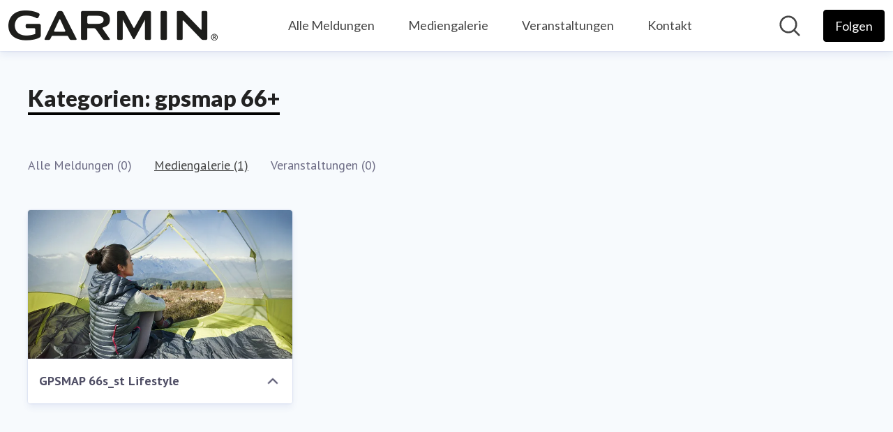

--- FILE ---
content_type: text/html; charset=utf-8
request_url: https://garmin-deutschland-gmbh.mynewsdesk.com/tag/gpsmap-66-plus?tags_tab=medias
body_size: 5758
content:
<!doctype html>
<html lang="de">
  <head>
    

    <title>Garmin</title>

    <meta name="viewport" content="width=device-width, initial-scale=1.0">
      <meta name="keywords" content="Pressemitteilungen, Events, Bilder, Videos, Dokumente, Kontakte, Pressemitteilungen, Presseinformation, Nachrichten, Pressemitteilung abonnieren, Pressemitteilungen versenden, Pressemitteilungen veröffentlichen." />
    <meta name="robots" content="index, follow" />
    <meta property="fb:app_id" content="164521400263620" />
    
    <meta name="csrf-param" content="authenticity_token" />
<meta name="csrf-token" content="ORvCfQISvQXvb3zGRYcF5mJeObr7iU4qRLx-awS6CpAXezaTxdvTIO0K5WTWY6Xedg39z8TkiS-7C-T85Chhnw" />
    
    <script type="application/ld+json">{"@context":"https://schema.org","@type":"CollectionPage","url":"https://garmin-deutschland-gmbh.mynewsdesk.com/tag/gpsmap-66-plus?tags_tab=medias","publisher":{"@type":"Organization","name":"Garmin"},"mainEntity":[{"@context":"https://schema.org","@type":"MediaObject","name":"GPSMAP 66s_st Lifestyle","description":"","contentUrl":"https://mnd-assets.mynewsdesk.com/image/upload/c_fill,dpr_auto,f_auto,g_auto,q_auto:good,w_1782/smvrgsgfpbwkrfojxusr","uploadDate":"2018-09-05T13:00:00+02:00","author":{"@type":"Organization","name":"Garmin"},"license":"","provider":{"@type":"Organization","name":"Mynewsdesk","url":"https://www.mynewsdesk.com"}}],"provider":{"@type":"Organization","name":"Mynewsdesk","url":"https://www.mynewsdesk.com"}}</script>
    <meta property="og:site_name" content="Mynewsdesk" />
    <meta property="og:image" content="https://mnd-assets.mynewsdesk.com/image/upload/c_limit,dpr_auto,f_auto,q_auto:good,w_600/xhvtrvkqcmyungghmhfk" />
    <meta property="og:url" content="https://garmin-deutschland-gmbh.mynewsdesk.com/tag/gpsmap-66-plus" />
    <meta property="og:title" content="Garmin" />
    <meta property="og:type" content="website" />
    <meta name="twitter:card" content="summary_large_image" />
    <link rel="icon" href="https://mnd-assets.mynewsdesk.com/image/upload/c_fill,dpr_auto,f_ico,g_auto,h_48,q_auto:good,w_48/rmst3pn8xsp09ef0u03c">


    <link rel="search" type="application/opensearchdescription+xml" title="Mynewsdesk" href="https://www.mynewsdesk.com/opensearch.xml" />
    <link rel="canonical" href="https://www.garmin.com/de-DE/newsroom//tag/gpsmap-66-plus">

    <link rel="stylesheet" media="screen" href="//www.mynewsdesk.com/google_fonts/css?display=swap&family=Lato:wght@400;700;900&family=PT+Sans:wght@400;700" />

    <link rel="stylesheet" href="https://www.mynewsdesk.com/assets/newsroom2020/application-5b5114500d44e7c11cf81bd1fad251636db240076b134be2f2866fb2b3a56b22.css" />


      <link rel="stylesheet" href="https://www.mynewsdesk.com/assets/newsroom2020/cname_newsroom-b2e06991e995e093ffbde22cdaac53f96588c165b4280b9c07d0a4f390262d64.css" />

    

      <style>
        :root {
          --brand-background-color: #f7fafd;
        }
      </style>

      <style>
        :root {
          --brand-color: #000000;
          --brand-secondary-color: #000000;
        }
      </style>

      <link rel="stylesheet" media="screen" href="//www.mynewsdesk.com/google_fonts/css?display=swap&amp;family=Lato:wght@900&amp;family=PT+Sans:wght@400;700&amp;family=Lato:wght@400" />
      <style>
        :root {
          --headline_font_family: Lato, sans-serif;
          --headline_font_style: 900;
          --paragraph_font_family: PT Sans, sans-serif;
          --paragraph_body_font_style: 400;
          --paragraph_preamble_font_style: 700;
          --miscellaneous_font_family: Lato, sans-serif;
          --miscellaneous_font_style: 400;
        }
      </style>

  </head>

  <body class="tags-show">
    <div id="policy-modal" style="display: none" class="policy-modal"
  role="dialog"
>
  <div class="modal__backdrop show-modal"></div>
  <dialog class="modal">
    <div class="modal__header">
      <span class="modal__title">Arbeiten Sie für die Presse oder Medien?</span>
    </div>
    <div class="modal__main">
      <p>Die Informationen auf dieser Seite sind an Journalisten, Presse und Medien gerichtet. Klicken Sie auf JA, um zum Newsroom zu gelangen. Klicken Sie auf NEIN, um zurück zu Mynewsdesk.com zu gelangen.</p>
    </div>
    <div class="modal__footer">
      <a class="button button-outline" href="https://www.mynewsdesk.com/">
        Nein
</a>      <a class="button" id="policy-modal-accept-button" href="#">
        Ja
</a>    </div>
  </dialog>
</div>
<script nonce="QXHavWPE7JRhjMPoM+hkgA==">
//<![CDATA[

  (function() {
    var policyModal = document.getElementById('policy-modal')
    var policyCookieName = policyModal.dataset.policyCookieName
    if (policyCookieName && document.cookie.indexOf(policyCookieName + '=') == -1) {
      policyModal.style.display = 'block';

      const modal = document.querySelector('dialog.modal');
      modal.showModal();

      var acceptButton = document.getElementById('policy-modal-accept-button')
      acceptButton.addEventListener('click', function(e) {
        e.preventDefault();
        modal.close();

        var oneHourFromNow = new Date(new Date().getTime() + 1 * 60 * 60 * 1000);
        document.cookie = policyCookieName + '=1;expires=' + oneHourFromNow.toUTCString() + ';path=/';

        policyModal.style.display = 'none';
      })
    }
  })()

//]]>
</script>


    

    
  <header>
  <a id="skip-to-content" href="#content">Direkt zum Inhalt springen</a>
  <nav class="navigation" aria-label="Pressroom Navigation">
    <button type="button" class="lg:none" id="navigation-toggle" aria-expanded="false" aria-controls="mobile-menu" aria-label="Menü umschalten">
  <i class="is-menu"><svg viewBox="0 0 32 32" fill="none" xmlns="http://www.w3.org/2000/svg"><path d="M4 16h24M4 8h24M4 24h24" stroke="#2C3647" stroke-width="2" stroke-linecap="round" stroke-linejoin="round"/></svg></i>
  <i class="is-close"><svg viewBox="0 0 32 32" fill="none" xmlns="http://www.w3.org/2000/svg"><path d="M24 8L8 24M8 8l16 16" stroke="#2C3647" stroke-width="2" stroke-linecap="round" stroke-linejoin="round"/></svg></i>
</button>


    <a class="navigation__logo" aria-label="Übersicht: Garmin Pressroom" hreflang="de" href="/">
    <img alt="Garmin" class="logo" data-ot-ignore="true" src="https://mnd-assets.mynewsdesk.com/image/upload/c_limit,dpr_auto,f_auto,q_auto:good,w_600/xhvtrvkqcmyungghmhfk" />
</a>

    <ul class="navigation__items" id="mobile-menu" hidden inert>
        <li class="navigation__item ">
  <a hreflang="de" href="/latest_news">
    Alle Meldungen
</a></li>


  <li class="navigation__item ">
  <a hreflang="de" href="/latest_media">
    Mediengalerie
</a></li>


  <li class="navigation__item ">
  <a hreflang="de" href="/events">
    Veranstaltungen
</a></li>


  <li class="navigation__item ">
  <a hreflang="de" href="/contact_people">
    Kontakt
</a></li>



      <li class="navigation__item">
        
  <button class="button js-follow is-mobile" data-pressroom-name="Garmin" data-toggle-url="https://garmin-deutschland-gmbh.mynewsdesk.com/follow/toggle" aria-label="Folgen Sie Garmin" data-testid="follow-newsroom-button">
      <span class="not-following show">
          Folgen
      </span>
      <span class="is-following">
        Nicht mehr folgen</span>
</button>
      </li>
    </ul>
    <ul class="navigation__items" id="desktop-menu">
        <li class="navigation__item ">
  <a hreflang="de" href="/latest_news">
    Alle Meldungen
</a></li>


  <li class="navigation__item ">
  <a hreflang="de" href="/latest_media">
    Mediengalerie
</a></li>


  <li class="navigation__item ">
  <a hreflang="de" href="/events">
    Veranstaltungen
</a></li>


  <li class="navigation__item ">
  <a hreflang="de" href="/contact_people">
    Kontakt
</a></li>


    </ul>

    <div class="navigation__actions">
      <a class="navigation__search" hreflang="de" aria-label="Im Newsroom suchen" href="/search">
  <i><svg viewBox="0 0 64 64" fill="none" xmlns="http://www.w3.org/2000/svg"><path d="M50.667 28c0 12.519-10.149 22.667-22.667 22.667C15.482 50.667 5.333 40.519 5.333 28 5.333 15.482 15.482 5.333 28 5.333c12.518 0 22.667 10.149 22.667 22.667zM58.667 58.667L44 44" stroke-width="5" stroke-linecap="round"/></svg>
</i>
  <span class="sr-only">Im Newsroom suchen</span>
</a>

      
  <button class="button js-follow is-desktop" data-pressroom-name="Garmin" data-toggle-url="https://garmin-deutschland-gmbh.mynewsdesk.com/follow/toggle" aria-label="Folgen Sie Garmin" data-testid="follow-newsroom-button">
      <span class="not-following show">
          Folgen
      </span>
      <span class="is-following">
        Nicht mehr folgen</span>
</button>
    </div>
  </nav>
</header>


  <main id="content">
    <div class="container-wide">
  <section class="js-infinite-pagination">
      <h1 class="is-underlined">
  Kategorien: gpsmap 66+
</h1>


      <div class="tabbed">
        <nav>
  <ul>
    <li>
        <span>Alle Meldungen (0)</span>

    </li>
    <li>
          <a class="active" href="/tag/gpsmap-66-plus?tags_tab=medias">Mediengalerie (1)</a>

    </li>
    <li>
        <span>Veranstaltungen (0)</span>

    </li>
  </ul>
</nav>


          
    <ul class="grid js-material-grid">
  
  <li class=" sm:w-1/2 lg:w-1/3 " aria-labelledby="mediaPanelLabel1408319Image">
  <div class="panel with-media is-golden-ratio ">
    <div class="panel__content is-media">
      <a title="GPSMAP 66s_st Lifestyle" aria-label="GPSMAP 66s_st Lifestyle" hreflang="de" class="panel__content-media-link" href="https://garmin-deutschland-gmbh.mynewsdesk.com/images/gpsmap-66s-st-lifestyle-1408319">

            <div class="panel__media  aspect-16x9">
    <img alt="" data-ot-ignore="true" width="1625" height="914" src="https://mnd-assets.mynewsdesk.com/image/upload/ar_16:9,c_fill,dpr_auto,f_auto,g_sm,q_auto:good,w_746/smvrgsgfpbwkrfojxusr" />
  </div>

</a>
      <div class="details-placeholder"></div>
      <details>
        <summary title="GPSMAP 66s_st Lifestyle">
          <span id="mediaPanelLabel1408319Image">GPSMAP 66s_st Lifestyle</span>
          <svg aria-hidden="true" class="closed-icon" width="24" height="24" viewBox="0 0 24 24" fill="none" xmlns="http://www.w3.org/2000/svg">
            <path fill-rule="evenodd" clip-rule="evenodd" d="M18.7071 15.7071C18.3166 16.0976 17.6834 16.0976 17.2929 15.7071L12 10.4142L6.70711 15.7071C6.31658 16.0976 5.68342 16.0976 5.29289 15.7071C4.90237 15.3166 4.90237 14.6834 5.29289 14.2929L11.2929 8.29289C11.6834 7.90237 12.3166 7.90237 12.7071 8.29289L18.7071 14.2929C19.0976 14.6834 19.0976 15.3166 18.7071 15.7071Z" fill="currentColor"/>
          </svg>
          <svg aria-hidden="true" class="opened-icon" width="24" height="24" viewBox="0 0 24 24" fill="none" xmlns="http://www.w3.org/2000/svg">
            <path fill-rule="evenodd" clip-rule="evenodd" d="M5.29289 8.29289C5.68342 7.90237 6.31658 7.90237 6.70711 8.29289L12 13.5858L17.2929 8.29289C17.6834 7.90237 18.3166 7.90237 18.7071 8.29289C19.0976 8.68342 19.0976 9.31658 18.7071 9.70711L12.7071 15.7071C12.3166 16.0976 11.6834 16.0976 11.2929 15.7071L5.29289 9.70711C4.90237 9.31658 4.90237 8.68342 5.29289 8.29289Z" fill="currentColor"/>
          </svg>

        </summary>
        <div>
          <dl>
            <dt>Lizenz:</dt>
            <dd>Nutzung in Medien</dd>
              <dt>Dateiformat:</dt>
              <dd>.jpg</dd>
              <dt>Dateigröße:</dt>
              <dd>1625 x 1219, 1,19 MB</dd>
          </dl>
          <div class="panel__content-more-info">
            <a title="GPSMAP 66s_st Lifestyle" aria-label="GPSMAP 66s_st Lifestyle" hreflang="de" href="https://garmin-deutschland-gmbh.mynewsdesk.com/images/gpsmap-66s-st-lifestyle-1408319">
              mehr Info...
</a>          </div>
            <a hreflang="de" rel="nofollow" class="media__download-link" href="https://mnd-assets.mynewsdesk.com/image/upload/fl_attachment/smvrgsgfpbwkrfojxusr">
              <i><svg role="img" aria-hidden="true" viewBox="0 0 24 24" fill="none" xmlns="http://www.w3.org/2000/svg"><path d="M21 15v4a2 2 0 01-2 2H5a2 2 0 01-2-2v-4M7 10l5 5 5-5M12 15V3" stroke-width="2" stroke-linecap="round" stroke-linejoin="round"/></svg>
</i>
              <span>Download</span>
</a>        </div>
      </details>
    </div>
  </div>
</li>


</ul>

  


      </div>
  </section>
</div>

  </main>

  <footer>
      
        <div class="about-company">
    <div class="grid">
      <div class="lg:w-1/2">
        <address class="about-company__address">
          <strong>Garmin</strong>
          <p>
          </p>
        </address>

          <div class="about-company__links">
              <div><a class="about-company__link" hreflang="de" target="_blank" rel="noopener" aria-label="Garmin auf Instagram (öffnet sich in einem neuen Fenster)" href="https://www.instagram.com/garmindach/">Garmin auf Instagram</a></div>
              <div><a class="about-company__link" hreflang="de" target="_blank" rel="noopener" aria-label="Garmin auf Facebook (öffnet sich in einem neuen Fenster)" href="http://www.facebook.com/GarminD">Garmin auf Facebook</a></div>
              <div><a class="about-company__link" hreflang="de" target="_blank" rel="noopener" aria-label="#BeatYesterday Online-Magazin (öffnet sich in einem neuen Fenster)" href="http://www.beatyesterday.org">#BeatYesterday Online-Magazin</a></div>
              <div><a class="about-company__link" hreflang="de" target="_blank" rel="noopener" aria-label="Offizieller Garmin Blog (öffnet sich in einem neuen Fenster)" href="https://www.garmin.com/de-DE/blog/">Offizieller Garmin Blog</a></div>
              <div><a class="about-company__link" hreflang="de" target="_blank" rel="noopener" aria-label="Beat Yesterday – der Garmin-Podcast (öffnet sich in einem neuen Fenster)" href="https://open.spotify.com/show/5CtcKYPWw9KHTkwP64t8ge">Beat Yesterday – der Garmin-Podcast</a></div>
              <div><a class="about-company__link" hreflang="de" target="_blank" rel="noopener" aria-label="Garmin auf Youtube (öffnet sich in einem neuen Fenster)" href="http://www.youtube.com/GarminD">Garmin auf Youtube</a></div>
              <div><a class="about-company__link" hreflang="de" target="_blank" rel="noopener" aria-label="Garmin DACH Strava Club (öffnet sich in einem neuen Fenster)" href="https://www.strava.com/clubs/garmindach">Garmin DACH Strava Club</a></div>
          </div>


      </div>
    </div>
  </div>

      

    
  </footer>

    <div class="follow-modals">
    <div class="modal__backdrop" tabindex="-1"></div>

    <dialog class="modal create-account">
  <a class="modal__close" rel="nofollow" aria-label="Schließen" href="/tag/gpsmap-66-plus"><svg viewBox="0 0 32 32" fill="none" xmlns="http://www.w3.org/2000/svg"><path d="M24 8L8 24M8 8l16 16" stroke-width="2" stroke-linecap="round" stroke-linejoin="round"/></svg>
</a>
  <div class="modal__header">
      <img alt="Garmin" class="logo" src="https://mnd-assets.mynewsdesk.com/image/upload/c_limit,dpr_auto,f_auto,q_auto:good,w_600/xhvtrvkqcmyungghmhfk" />
    <span class="modal__title">Geben Sie Ihre E-Mail-Adresse ein, um Garmin zu folgen.</span>
  </div>
  
    <form class="" action="/follow" accept-charset="UTF-8" method="post"><input type="hidden" name="authenticity_token" value="TrzWRLijb7-ErUFdMBCGcmlWwdQW_ntQNIPC7cOT_FEmBb6vl2CHk2dYJLMHagCPj8Qrk5QCtT-vCyt6p__nsw" autocomplete="off" />
      <div class="modal__main">
        <input class="form__input" placeholder="E-Mail-Adresse" aria-label="E-Mail-Adresse" id="follow_email" required="required" autofocus="autofocus" type="email" name="email" />
        <span class="form__error js-email-error"></span>
        <div class="form__policy-card">
          <p><span style="font-weight: 400;">Wenn Sie sich daf&uuml;r entscheiden, ein Benutzerkonto zu erstellen und einem Newsroom zu folgen, werden Ihre pers&ouml;nlichen Daten von uns und dem Eigent&uuml;mer des Newsrooms verwendet, damit Sie Nachrichten und Updates gem&auml;&szlig; Ihren Abonnementeinstellungen erhalten.</span></p>
<p><span style="font-weight: 400;">Um mehr dar&uuml;ber zu erfahren, lesen Sie bitte unsere </span><a href="https://www.mynewsdesk.com/about/terms-and-conditions/privacy_policy"><span style="font-weight: 400;">Datenschutzerkl&auml;rung</span></a><span style="font-weight: 400;">, die f&uuml;r die Verwendung Ihrer pers&ouml;nlichen Daten gilt, sowie unsere </span><a href="https://www.mynewsdesk.com/about/terms-and-conditions/privacy_policy_contacts"><span style="font-weight: 400;">Datenschutzerkl&auml;rung f&uuml;r Contacts</span></a><span style="font-weight: 400;">, die f&uuml;r die Nutzung Ihrer pers&ouml;nlichen Daten durch den Eigent&uuml;mer der Newsrooms gelten, denen Sie folgen.</span></p>
<p><span style="font-weight: 400;">Bitte beachten Sie, dass unsere </span><a href="https://www.mynewsdesk.com/about/terms-and-conditions/terms_and_conditions"><span style="font-weight: 400;">Nutzungsbedingungen</span></a><span style="font-weight: 400;"> f&uuml;r die Inanspruchnahme all unserer Dienste gelten.</span></p>
<p><span style="font-weight: 400;">Sie k&ouml;nnen Ihre Zustimmung jederzeit widerrufen, indem Sie Ihr Konto k&uuml;ndigen oder l&ouml;schen.</span></p>
        </div>
        <div class="form__checkbox-wrapper">
          <input value="37" id="privacy_policy" autocomplete="off" type="hidden" name="terms[]" />
          <input value="82" id="privacy_notice" autocomplete="off" type="hidden" name="terms[]" />
          <input value="38" id="terms_and_conditions" autocomplete="off" type="hidden" name="terms[]" />
          <input name="accept_terms" type="hidden" value="0" autocomplete="off" /><input id="accept_terms" required="required" type="checkbox" value="1" name="accept_terms" />
          <label for="accept_terms">
            <a rel="noopener" target="_blank" aria-label="Nutzungsbedingungen (öffnet sich in einem neuen Fenster)" href="https://www.mynewsdesk.com/about/terms-and-conditions/terms_and_conditions">Nutzungsbedingungen</a>, <a rel="noopener" target="_blank" aria-label="Datenschutzerklärung (öffnet sich in einem neuen Fenster)" href="https://www.mynewsdesk.com/about/terms-and-conditions/privacy_policy">Datenschutzerklärung</a> und <a rel="noopener" target="_blank" aria-label="Datenschutzerklärung für Contacts (öffnet sich in einem neuen Fenster)" href="https://www.mynewsdesk.com/about/terms-and-conditions/privacy_policy_contacts">Datenschutzerklärung für Contacts</a> akzeptieren
          </label>
        </div>
        <span class="form__error js-terms-error"></span>
      </div>
      <div class="modal__footer">
        <input type="submit" name="follow" value="Folgen" class="button w-full" id="follow_newsroom_button" data-disable-with="Folgen" />
        <span class="form__error js-base-error"></span>
      </div>
</form>
</dialog>

    <dialog class="modal check-inbox">
  <a class="modal__close" rel="nofollow" aria-label="Schließen" href="/tag/gpsmap-66-plus"><svg viewBox="0 0 32 32" fill="none" xmlns="http://www.w3.org/2000/svg"><path d="M24 8L8 24M8 8l16 16" stroke-width="2" stroke-linecap="round" stroke-linejoin="round"/></svg>
</a>
  <div class="modal__header">
      <img alt="Garmin" class="logo" src="https://mnd-assets.mynewsdesk.com/image/upload/c_limit,dpr_auto,f_auto,q_auto:good,w_600/xhvtrvkqcmyungghmhfk" />
    <span class="modal__title">Posteingang überprüfen</span>
  </div>
  
  <div class="modal__main">
    <p>
      E-Mail an __email__ gesendet. Bitte klicken Sie den Bestätigungslink, um Garmin zu folgen.
  </div>
  <div class="modal__footer">
    <a class="button w-full" rel="nofollow" href="/tag/gpsmap-66-plus">OK</a>
  </div>

</dialog>

  </div>



    

    <script src="https://cdn.jsdelivr.net/gh/alpinejs/alpine@v2.x.x/dist/alpine.min.js" nonce="QXHavWPE7JRhjMPoM+hkgA==" type="module"></script>
    <script src="https://cdn.jsdelivr.net/gh/alpinejs/alpine@v2.x.x/dist/alpine-ie11.min.js" nonce="QXHavWPE7JRhjMPoM+hkgA==" nomodule="nomodule" defer="defer"></script>

    <script src="https://www.mynewsdesk.com/assets/newsroom2020/application-30695825b5dc4b5cbaf6ffd68279c4227dcdc3f0f6f0d9dd4d3022ffb204609b.js" nonce="QXHavWPE7JRhjMPoM+hkgA=="></script>
    


    

    
    

    

    
    
  </body>
</html>
